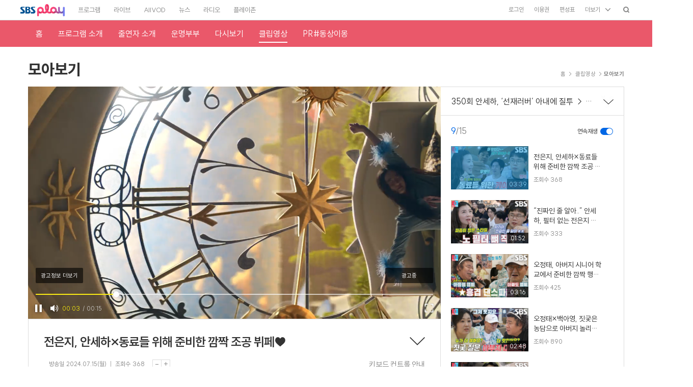

--- FILE ---
content_type: text/html; charset=utf-8
request_url: https://programs.sbs.co.kr/show/advertise_ch/S01/ET/WING-RIGHT/
body_size: 956
content:
<html lang="ko">
    <head>
        <title>광고</title>
        <style>
            html, body{
                width:100%;
            }
            body, div{
                margin:0;
                padding:0;
            }
        </style>
    </head>
    <body>
        
            <script type="text/javascript" src="//adservice.sbs.co.kr/NetInsight/js/sbsbanner/sbshomepage/enter_web@enter_sky_web"></script>
        
        <script type="text/javascript" src="//static.cloud.sbs.co.kr/common/js/jquery-1.10.2.min.js"></script>
        <script type="text/javascript">
            document.domain = 'sbs.co.kr';
            $(function(){
                $(document).on('click','a',function(e){
                    e.preventDefault();
                    if($(this).attr('target') === '_blank'){
                        window.open($(this).attr('href'));
                    }else{
                        window.top.location.href = $(this).attr('href');
                    }
                });
            });
        </script>
    </body>
</html>

--- FILE ---
content_type: text/html; charset=utf-8
request_url: https://www.google.com/recaptcha/api2/aframe
body_size: 142
content:
<!DOCTYPE HTML><html><head><meta http-equiv="content-type" content="text/html; charset=UTF-8"></head><body><script nonce="GxMjSI-9fkLYmUqKPqnnUQ">/** Anti-fraud and anti-abuse applications only. See google.com/recaptcha */ try{var clients={'sodar':'https://pagead2.googlesyndication.com/pagead/sodar?'};window.addEventListener("message",function(a){try{if(a.source===window.parent){var b=JSON.parse(a.data);var c=clients[b['id']];if(c){var d=document.createElement('img');d.src=c+b['params']+'&rc='+(localStorage.getItem("rc::a")?sessionStorage.getItem("rc::b"):"");window.document.body.appendChild(d);sessionStorage.setItem("rc::e",parseInt(sessionStorage.getItem("rc::e")||0)+1);localStorage.setItem("rc::h",'1768733045001');}}}catch(b){}});window.parent.postMessage("_grecaptcha_ready", "*");}catch(b){}</script></body></html>

--- FILE ---
content_type: text/html; charset=utf-8
request_url: https://www.google.com/recaptcha/api2/aframe
body_size: -288
content:
<!DOCTYPE HTML><html><head><meta http-equiv="content-type" content="text/html; charset=UTF-8"></head><body><script nonce="vfGOQGWZ3mI8yxCgcZcUig">/** Anti-fraud and anti-abuse applications only. See google.com/recaptcha */ try{var clients={'sodar':'https://pagead2.googlesyndication.com/pagead/sodar?'};window.addEventListener("message",function(a){try{if(a.source===window.parent){var b=JSON.parse(a.data);var c=clients[b['id']];if(c){var d=document.createElement('img');d.src=c+b['params']+'&rc='+(localStorage.getItem("rc::a")?sessionStorage.getItem("rc::b"):"");window.document.body.appendChild(d);sessionStorage.setItem("rc::e",parseInt(sessionStorage.getItem("rc::e")||0)+1);localStorage.setItem("rc::h",'1768733045150');}}}catch(b){}});window.parent.postMessage("_grecaptcha_ready", "*");}catch(b){}</script></body></html>

--- FILE ---
content_type: text/html; charset=utf-8
request_url: https://programs.sbs.co.kr/enter/dongsang2/clip/52007/undefined
body_size: 430
content:
<html>
<head>
    <style>
        html, body{
            width:100%;
        }
        body, div{
            margin:0;
            padding:0;
        }
    </style>
</head>
<body>
    <script type="text/javascript">
        alert('프로그램을 찾을 수 없습니다.');
        
        location.href = 'https://www.sbs.co.kr';
        
    </script>
</body>
</html>

--- FILE ---
content_type: text/javascript
request_url: https://adservice.sbs.co.kr/NetInsight/js/sbsbanner/sbshomepage/main_web@main_leftskytop_web
body_size: 342
content:
document.write('<script async src="//pagead2.googlesyndication.com/pagead/js/adsbygoogle.js"></s'+'cript>'); document.writeln('<!-- 2019_mainleft_120247 -->'); document.writeln('<ins class="adsbygoogle"'); document.writeln('     style="display:inline-block;width:120px;height:247px"'); document.writeln('     data-ad-client="ca-pub-5467553313646187"'); document.writeln('     data-ad-slot="8851324716"></ins>'); document.writeln('<script>'); document.writeln('(adsbygoogle = window.adsbygoogle || []).push({});'); document.writeln('</s'+'cript>');